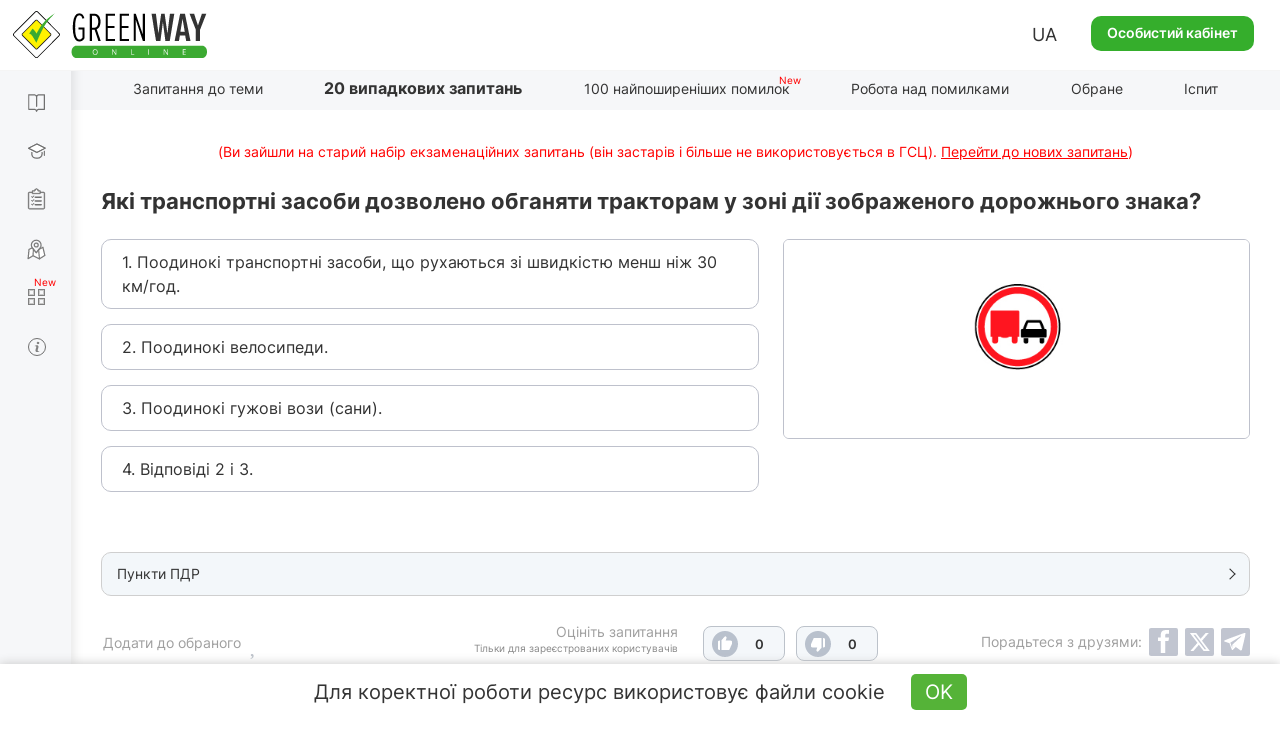

--- FILE ---
content_type: text/html; charset=UTF-8
request_url: https://api.green-way.com.ua/
body_size: 757
content:
[{"id":"1487","section_id":"80","text":"Які транспортні засоби дозволено обганяти тракторам у зоні дії зображеного дорожнього знака?","expert_comment":"","pdd_section":"&lt;p&gt;&lt;a href=&quot;http:\/\/monolith.in.ua\/pdr-zaboronni-znaki\/#paragraph-3-27&quot; target=&quot;_blank&quot;&gt;Розділ 33, знак 3.27 ПДР України &lt;\/a&gt;&lt;\/p&gt;","h1":"ПДР України іспит онлайн 2024, розділ 33, дорожні знаки, питання","title":"Тести ПДР 2024 - На доопрацювання, питання 1487, здача іспиту в ГСЦ","image_alt":"","image_title":"","author":"","answers":[{"id":"4938","text":"1. Поодинокі транспортні засоби, що рухаються зі швидкістю менш ніж 30 км\/год."},{"id":"4939","text":"2. Поодинокі велосипеди."},{"id":"4940","text":"3. Поодинокі гужові вози (сани)."},{"id":"4941","text":"4. Відповіді 2 і 3."}],"image":"https:\/\/green-way.com.ua\/storage\/app\/uploads\/public\/old\/080\/136\/old080136img_080_00136.jpg","rightAnswerId":"4941","rightAnswerIndex":3}]

--- FILE ---
content_type: text/html; charset=UTF-8
request_url: https://api.green-way.com.ua/
body_size: 322
content:
{"success":{"entityType":"question","authed":null,"userStatuses":[],"comments":{"question_1487":"<div id=\"pagination-slider\" class=\"slider slider-question_1487\"><div class=\"frame\">\n<div class=\"selectorArrow leftSelectorArrow frame-controls frame-prev\" onmousedown=\"return false\" onselectstart=\"return false\">&lt;<\/div>\n<div class=\"slider_content group-tabs\"><ul class=\"slidee\"><\/ul><\/div>\n<div class=\"selectorArrow rightSelectorArrow frame-controls frame-next\" onmousedown=\"return false\" onselectstart=\"return false\">&gt;<\/div>\n<\/div><\/div>"},"commentingBlocked":0,"isModerator":0,"links":[]}}

--- FILE ---
content_type: text/html; charset=utf-8
request_url: https://www.google.com/recaptcha/api2/aframe
body_size: 266
content:
<!DOCTYPE HTML><html><head><meta http-equiv="content-type" content="text/html; charset=UTF-8"></head><body><script nonce="vLdH3TKDNc0V0xX5sog-0A">/** Anti-fraud and anti-abuse applications only. See google.com/recaptcha */ try{var clients={'sodar':'https://pagead2.googlesyndication.com/pagead/sodar?'};window.addEventListener("message",function(a){try{if(a.source===window.parent){var b=JSON.parse(a.data);var c=clients[b['id']];if(c){var d=document.createElement('img');d.src=c+b['params']+'&rc='+(localStorage.getItem("rc::a")?sessionStorage.getItem("rc::b"):"");window.document.body.appendChild(d);sessionStorage.setItem("rc::e",parseInt(sessionStorage.getItem("rc::e")||0)+1);localStorage.setItem("rc::h",'1769099593572');}}}catch(b){}});window.parent.postMessage("_grecaptcha_ready", "*");}catch(b){}</script></body></html>

--- FILE ---
content_type: application/javascript; charset=utf-8
request_url: https://green-way.com.ua/plugins/greenway/education/assets/javascript/singleQuestion.js?ver=425
body_size: 3423
content:
var commentHash = location.hash;
var likes = '';
var favorites = '';
var questionsData = {}; // For pddLinkHelper
var userData = getCookieUserData();
$(document).ready(function() {
    getLikes();
    getFavorites();
    var prepData = {};
    prepData['questionIds'] = qId;
    prepData['locale'] = ($('html').attr('lang')).replace('-UA', '');
    $.ajax({
        url: apiUrl,
        type: "POST",
        data: "method=getJsonQuestions&data=" + encodeURI(JSON.stringify(prepData)),
        dataType: "json",
        success: function (data) {
            if (typeof data['success'] != 'undefined') {
                updateQuestions(data);
                loadComments();
            } else {
                getQuestionsFromServer();
            }
        },
        error: function() {
            getQuestionsFromServer();
        },
        timeout: 10000
    });

    function getQuestionsFromServer() {
        $(this).request('onGetQuestions', {
            data: {qids: [qId]},
            success: function (data) {
                if (typeof data['success'] != 'undefined') {
                    updateQuestions(data['success']);
                    loadComments();
                }
            },
            error: function (data) {
            }
        });
    }

    function updateQuestions(questions) {
        if (questions.length == 0){
            location.href = '/' + ($('html').attr('lang')).replace('-UA', '') + '/404';
            return;
        }
        $('#questionBlock, #questionBlockLoading').removeClass('show');
        var question = questions[0];
        document.title = question['title'] ? question['title'] : question['text'];
        $('#questionBlock h2').html(question['text']);
        $('#questionBlock .answers').html('');
        $.each(question['answers'], function (key, answer) {
            $('#questionBlock .answers').append('<li id="' + answer['id'] + '"><label>' + answer['text'] + '</label></li>');
        });
        if (question['image']) {
            var imageAlt = question['image_alt'] ? question['image_alt'] : question['h1'];
            var imageTitle = question['image_title'] ? question['image_title'] : question['text'].replace(/\s+/g,' ');
            $('#questionBlock .question-img img').attr('src', '').attr('style', '').addClass('no-transition').removeClass('hover').removeClass('no_image').addClass('image_set').attr('alt', htmlEntitiesDecoder(imageAlt)).attr('title', htmlEntitiesDecoder(imageTitle)).attr('src', question['image']);
            var image  = new Image();
            image.src = question['image'];
            image.onload = function () {
                setImage($("#questionBlock .question-img img"));
            };
        } else {
            $('#questionBlock .question-img img').attr('src', '').removeClass('image_set').addClass('no_image').attr('alt', 'No image').attr('title', 'No image').attr('src', '/themes/greenway/assets/images/no_image_' + ($('html').attr('lang')).replace('-UA', '') + '.png');
            $('#questionBlock .question-img').attr('style', '');
            $('#questionBlock .question-img img').attr('style', '');
        }
        $('#questionBlock .info-pdd, #questionBlock .social_block .author').removeClass('show').removeClass('opened');
        $('#questionBlock .info-pdd .comment_question').css('display', 'none');
        if (question['pdd_section'] && question['pdd_section'].replace(/\s+/g, '').replace(/\\r|\\n|\r?\n|\r/g, '') && question['expert_comment'] && question['expert_comment'].replace(/\s+/g, '').replace(/\\r|\\n|\r?\n|\r/g, '')) {
            $('#questionBlock .info-paragraph').parent().addClass('two');
        } else {
            $('#questionBlock .info-paragraph').parent().removeClass('two');
        }
        if (question['pdd_section'] && question['pdd_section'].replace(/\s+/g,'').replace(/\\r|\\n|\r?\n|\r/g, '')) {
            $('#questionBlock .info-paragraph').addClass('show');
            $('#questionBlock .info-paragraph .comment_question > div').html(htmlEntitiesDecoder(question['pdd_section']));
        }
        if (question['expert_comment'] && question['expert_comment'].replace(/\s+/g,'').replace(/\\r|\\n|\r?\n|\r/g, '')) {
            $('#questionBlock .info-expert').addClass('show');
            $('#questionBlock .info-expert .comment_question').html(htmlEntitiesDecoder(question['expert_comment']));
        }
        if (question['author']) {
            $('#questionBlock .social_block .author').addClass('show');
            $('#questionBlock .social_block .author span').html(question['author']);
        }
        $('#answered_right .education_popup .btn-white').attr('href', '/' + ($('html').attr('lang')).replace('-UA', '') + '/test-pdd/' + (userId != 0 ? (window.location.href.indexOf('twenty-questions') != -1 ? 'twenty-questions' : 'exam') : 'question/' + question['section_id'] + '/' + question['id']));
        $('#answered_wrong .education_popup .btn-white').attr('href', '/' + ($('html').attr('lang')).replace('-UA', '') + '/test-pdd/question/' + question['section_id'] + '/' + question['id']);
        $('#questionBlock').addClass('show');
        $('.education.container .comments-block, #container-social').addClass('show');
        updateLikes();
        updateFavorites();
        $('.answers li').on('click', function(){
            $('.answers li').addClass('answered');
            if (question['answers'][$(this).index()]['is_correct']) {
                $(this).addClass('right_answer');
                $('#answered_right').modal('show');
            } else {
                $(this).addClass('wrong_answer');
                $.each(question['answers'], function (key, answer) {
                    if (answer['is_correct']) {
                        $('.answers li:nth-child(' + (key + 1) + ')').addClass('right_answer');
                    }
                });
                $('#answered_wrong').modal('show');
            }
        });
        $('.addtofav.authed').on('click', function () {
            var type = $(this).hasClass('added') ? 0 : 1;
            if (!type) {
                $(this).removeClass('added');
                $(this).find(".addtofav_desc > span").html(text_favorite_add_to);
            }
            else {
                $(this).addClass('added');
                $(this).find(".addtofav_desc > span").html(text_favorite_added);
                $(".like_block .addtofav_description").addClass('show');
                setTimeout(function() {
                    $(".like_block .addtofav_description").removeClass('show');
                }, 4000);
            }
            addToFav(type);
        });
        $('.like_block .like, .like_block .dislike').on('click', function(){
            if (userId == 0) {
                $('#authorization').modal('show');
                return;
            }
            $('.like, .dislike').css('pointer-events', 'none');
            var elem = $(this);
            if ($(elem).hasClass('pressed')) {
                setLikeStatus(-1);
                $(elem).removeClass('pressed');
                $(elem).addClass('nonpressed');
                $(elem).text(parseInt($(elem).text()) - 1);
                $('.like, .dislike').css('pointer-events', 'auto');
                return;
            }
            var isLike;
            if ($(elem).hasClass('dislike')){
                isLike = 0;
            } else {
                isLike = 1;
            }
            setLikeStatus(isLike);
            $(elem).removeClass('nonpressed');
            $(elem).addClass('pressed');
            $(elem).text(parseInt($(elem).text()) + 1);
            if (isLike){
                if ($('.like_block .dislike').hasClass('pressed')){
                    $('.like_block .dislike').removeClass('pressed').addClass('nonpressed');
                    $('.like_block .dislike').text(parseInt($('.like_block .dislike').text()) - 1);
                }
            } else {
                if ($('.like_block .like').hasClass('pressed')){
                    $('.like_block .like').removeClass('pressed').addClass('nonpressed');
                    $('.like_block .like').text(parseInt($('.like_block .like').text()) - 1);
                }
            }
            $('.like, .dislike').css('pointer-events', 'auto');
        });
        $('#container-social button').on('click', function(){
            onQuestionShare();
        });
        $('#fbShare').on('click', function() {
            window.open("https://www.facebook.com/sharer.php?u="+location.href,"","height=368,width=600,left=100,top=100,menubar=0");
            return false;
        });
        $('#twitterShare').on('click', function() {
            window.open("https://twitter.com/share?url="+location.href+"&text="+encodeURIComponent($('.tab-pane.active .text_question').text().trim())+' ',"","height=260,width=500,left=100,top=100,menubar=0");
            return false;
        });
        // Telegram share
        $('#tgShare').on('click', function() {
            window.open("https://t.me/share/url?url="+location.href+"&text="+encodeURIComponent($('.tab-pane.active .text_question').text().trim()));
        });
        showComment('question_' + qId);
        $('.btn-no').on('click', function () {
            $('.close').click();
        });
        $('.btn-yeah').on('click', function () {
            $(this).parents('.modal-body').html('<div id="loading_block" style="display: block"><div class="info center"><div class="loading"><img src="/themes/greenway/assets/images/loading.gif" style="margin-bottom: 0px;" width="60" height="60" alt="Загрузка" title="Загрузка"></div></div></div>');
            interruptionDirection();
        });
    }
    if (typeof allowedQ !== "undefined" && !allowedQ) {
        var aQC = 1;
        if (['aQC'] in userData) {
            aQC = userData['aQC'][0] + 1;
        }
        if (aQC > 10) {
            if (userId != 0) {
                $('#proAccountInactive').modal('show');
            } else {
                $('#authorization').modal('show');
            }
        }
        var tomorrow = new Date(new Date().getTime() + (24 * 60 * 60 * 1000));
        tomorrow = new Date(tomorrow.getFullYear(), tomorrow.getMonth(), tomorrow.getDate());
        userData.aQC = [aQC, tomorrow.getTime()];
        setCookieUserData(userData);
    }
});
function getLikes() {
    $(this).request('onGetLikes', {
        data: {qids: [qId]},
        success: function (data) {
            likes = data;
            updateLikes();
        },
        error: function (data) {
        }
    });
}
function updateLikes() {
    if (typeof likes == 'object') {
        if (typeof likes['totalLikes'][qId] != 'undefined') {
            $('.like_block .like').text(likes['totalLikes'][qId]['positiveLikes']);
            $('.like_block .dislike').text(likes['totalLikes'][qId]['negativeLikes']);
        } else {
            $('.like_block .like').text(0);
            $('.like_block .dislike').text(0);
        }
        $('.like_block .like, .like_block .dislike').addClass('nonpressed').removeClass('pressed');
        if ((typeof likes['userLikes'] != 'undefined') && (typeof likes['userLikes'][qId] != 'undefined')) {
            if (likes['userLikes'][qId] == 1) {
                $('.like_block .like').removeClass('nonpressed').addClass('pressed');
            } else {
                $('.like_block .dislike').removeClass('nonpressed').addClass('pressed');
            }
        }
        if ($('.like_block').css('opacity') == "0") {
            $('.like_block').css('opacity', '1').css('pointer-events', 'auto');
        }
    }
}

function getFavorites() {
    $(this).request('onGetFavorites', {
        data: {qids: [qId]},
        success: function (data) {
            favorites = data;
            updateFavorites();
        },
        error: function (data) {
        }
    });
}
function updateFavorites() {
    if (typeof favorites == 'object') {
        if (favorites['userFavorites'][qId] !== undefined && favorites['userFavorites'][qId] == true) {
            $('.like_block .addtofav').addClass('added');
            $(".like_block .addtofav .addtofav_desc > span").html(text_favorite_added);
        } else {
            $(".like_block .addtofav .addtofav_desc > span").html(text_favorite_add_to);
        }
    }
}
$("#questionBlock .question-img img:not(.no_image)").click(function (event) {
    if (window.innerWidth > 767) {
        if ($(this).hasClass('hover')) {
            $(this).removeClass('hover');
        } else {
            $(this).addClass('hover');
        }
    }
});
$("#questionBlock .question-img img:not(.no-transition)").mouseover(function (event) {
    if (window.innerWidth > 767) {
        $(this).addClass('hover');
    }
});
$("#questionBlock .question-img img").mouseleave(function (event) {
    if (window.innerWidth > 767) {
        $(this).removeClass('hover');
    }
});
function setImage(image) {
    $('#questionBlock .question-img').attr('style', '');
    var ratioWH = image.width() / image.height();
    if (parseFloat(ratioWH) < parseFloat(1)) {
        image.css('width', parseInt(parseFloat(ratioWH) * 100) + '%');
    }
    image.parent().css('height', (image.height() + 2) + 'px');
    $('#questionBlock .question-img img').removeClass('no-transition');
}
function setLikeStatus(likeStatus) {
    var qLikes;
    var cName = userId + "lStack";
    qLikes = cookieDecrypt(cName);
    if (qLikes === null)
        qLikes = [];
    for (var i = 0; i < qLikes.length; i++){
        if ((qLikes[i][0] == qId)&&(qLikes[i][2] == 'q')){
            qLikes[i][1] = likeStatus;
            cookieEncrypt(qLikes, cName);
            return;
        }
    }
    qLikes.push([qId, likeStatus, 'q']);
    cookieEncrypt(qLikes, cName);
}
function addToFav(type) {
    var qFavs;
    var cName = userId + "fStack";
    qFavs = cookieDecrypt(cName);
    if (qFavs === null)
        qFavs = [];
    for (var i = 0; i < qFavs.length; i++){
        if ((qFavs[i][0] == qId)&&(qFavs[i][2] == 'q')){
            qFavs.splice(i, 1);
            cookieEncrypt(qFavs, cName);
            return;
        }
    }
    qFavs.push([qId, type, 'q']);
    cookieEncrypt(qFavs, cName);
}
function cookieInc(name) {
    var value = cookieDecrypt(name);
    if (value === null){
        value = 0;
    }
    value += 1;
    cookieEncrypt(value, name);
}
function onQuestionShare() {
    if (userId != 0) {
        cookieInc(userId + "qShared");
    }
}

var textareaDecoder = document.createElement('textarea');
function htmlEntitiesDecoder(str) {
    textareaDecoder.innerHTML = str;
    return textareaDecoder.value;
}